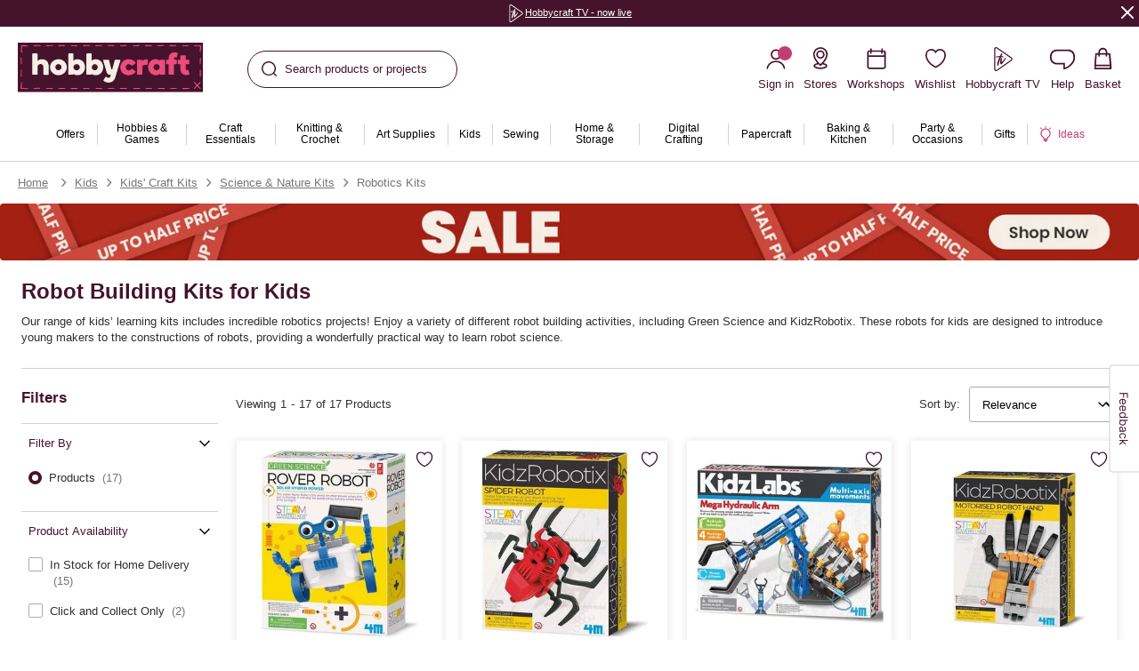

--- FILE ---
content_type: text/css
request_url: https://www.hobbycraft.co.uk/on/demandware.static/Sites-hobbycraft-uk-Site/-/en_GB/v1768622950042/plp-hobbycraft.css
body_size: 10923
content:
.l-search{margin:0 auto;max-width:1600px;padding-left:88px;padding-right:88px;margin-bottom:75px}@media screen and (min-width: 1024px)and (max-width: 1366px){.l-search{padding-left:24px;padding-right:24px}}@media screen and (min-width: 768px)and (max-width: 1023px){.l-search{padding-left:32px;padding-right:32px}}@media screen and (max-width: 767px){.l-search{padding-left:15px;padding-right:15px}}@media screen and (min-width: 1367px){.l-search{max-width:1360px}}.l-search-content{position:relative}.l-search-content::after{background-color:rgba(255,255,255,.6);bottom:0;content:"";cursor:wait;left:0;opacity:0;position:absolute;right:0;top:0;transition:opacity cubic-bezier(0.3, 0.46, 0.45, 0.94) .4s;visibility:hidden}.l-search-content.m-busy::after{opacity:1;visibility:visible}.l-search-noresult{margin:0 auto 25px;width:100%}.l-search-noresult .l-section{margin:0 auto;max-width:1600px;padding-left:88px;padding-right:88px;margin-top:40px}@media screen and (min-width: 1024px)and (max-width: 1366px){.l-search-noresult .l-section{padding-left:24px;padding-right:24px}}@media screen and (min-width: 768px)and (max-width: 1023px){.l-search-noresult .l-section{padding-left:32px;padding-right:32px}}@media screen and (max-width: 767px){.l-search-noresult .l-section{padding-left:15px;padding-right:15px}}.l-search-seo{margin-bottom:0}@media screen and (min-width: 1367px){.l-search-seo{max-width:1184px;padding:0}}.l-search_list{margin-top:72px}@media screen and (min-width: 1024px){.l-search_list-content{width:58.3333333333%}}.l-search_list-item{margin-bottom:28px}.l-plp{border-top:1px solid #d2d2d2;margin-top:20px}@media screen and (min-width: 1024px){.l-plp{display:flex}}@media screen and (min-width: 768px){.l-plp{margin-top:25px}}.l-plp.m-hybrid{border:none}@media screen and (min-width: 1024px){.l-plp-refinement{display:flex;flex-direction:column;max-width:221px;position:relative;width:100%}}@media screen and (max-width: 1023px){.l-plp-refinement{bottom:0;display:flex;height:100dvh;justify-content:flex-end;pointer-events:none;position:fixed;right:0;top:0;transition:cubic-bezier(0.3, 0.46, 0.45, 0.94) .5s;transition-property:visibility,background-color;visibility:hidden;width:100vw;z-index:11}.l-plp-refinement .b-refinements_panel-sticky{background-color:#fff;height:100%;max-height:100vh;max-width:400px;top:0;transform:translateX(100%);transition:transform cubic-bezier(0.3, 0.46, 0.45, 0.94) .5s;width:75vw}.l-plp-refinement.-active{background:rgba(0,0,0,.5);pointer-events:all;visibility:visible}.l-plp-refinement.-active .b-refinements_panel-sticky{transform:translateX(0)}}.l-plp-refinement.m-no_results{display:none}.l-plp-products{width:100%}@media screen and (min-width: 1024px){.l-plp-products{padding-left:20px}.l-plp-products.m-no_results{margin:20px 0 75px;width:100%}}.l-plp-products.m-no_results{margin-bottom:0;padding:0}.l-plp-questions{margin:0 auto;max-width:1600px;padding-left:88px;padding-right:88px}@media screen and (min-width: 1024px)and (max-width: 1366px){.l-plp-questions{padding-left:24px;padding-right:24px}}@media screen and (min-width: 768px)and (max-width: 1023px){.l-plp-questions{padding-left:32px;padding-right:32px}}@media screen and (max-width: 767px){.l-plp-questions{padding-left:15px;padding-right:15px}}@media screen and (min-width: 1367px){.l-plp-questions_container{margin:0 auto;max-width:1184px}}.l-plp-questions_content{background-color:#f5eee4;background-position:50% 0;background-repeat:no-repeat;background-size:100% auto}@media screen and (min-width: 1024px){.l-plp-questions_content .b-product_accordion{margin:0 auto;max-width:820px}}.l-plp_grid{align-items:stretch;display:grid;grid-auto-flow:dense;grid-gap:30px 8px;grid-template-areas:". . slot1 slot1";grid-template-columns:repeat(4, minmax(0, 1fr));justify-items:stretch;position:relative}@media screen and (min-width: 768px)and (max-width: 1023px){.l-plp_grid{grid-gap:30px 16px;grid-template-areas:". slot1 slot1";grid-template-columns:repeat(3, minmax(0, 1fr))}}@media screen and (min-width: 1024px){.l-plp_grid{grid-gap:30px 20px}}@media screen and (max-width: 767px){.l-plp_grid{grid-gap:20px 8px;grid-template-areas:"slot1 slot1";grid-template-columns:repeat(2, minmax(0, 1fr))}}.l-plp_grid::after{background-color:rgba(255,255,255,.6);bottom:0;content:"";cursor:wait;left:0;opacity:0;position:absolute;right:0;top:0;transition:opacity cubic-bezier(0.3, 0.46, 0.45, 0.94) .4s;visibility:hidden}.l-plp_grid.m-busy::after{opacity:1;visibility:visible}@media screen and (max-width: 767px){.l-plp_grid.m-one_column{grid-gap:30px 8px;grid-template-areas:"slot1";grid-template-columns:minmax(0, 1fr)}}@media screen and (min-width: 1024px){.l-plp_grid.m-three_column{grid-template-areas:". slot1 slot1";grid-template-columns:repeat(3, minmax(0, 1fr))}}.l-plp_grid-actions{grid-column:1/-1}.l-plp_grid-slot_1{align-self:start;grid-area:slot1;height:initial}.b-tab_list{display:flex;justify-content:center;margin:16px auto;overflow-x:auto;overflow-y:hidden;scrollbar-width:none;-webkit-user-select:none;user-select:none;width:100%}.b-tab_list::-webkit-scrollbar{display:none}.b-tab_list.m-account{margin-bottom:28px}.b-tab_list-tab{appearance:none;background:rgba(0,0,0,0);border:none;border-bottom:1px solid #45132c;border-radius:0;color:#2f2f2f;cursor:pointer;display:block;flex-basis:50%;font-size:17px;line-height:1.5;margin-bottom:1px;padding:6px 15px;position:relative;text-decoration:none;text-transform:initial;transition:color cubic-bezier(0.3, 0.46, 0.45, 0.94) .2s}@media screen and (max-width: 767px){.b-tab_list-tab{width:100%}}.b-tab_list-tab:hover{color:#45132c}.b-tab_list-tab.m-active{box-shadow:0 -3px 0 0 #45132c inset;color:#45132c;font-weight:bold}.b-account .b-tab_list-tab{white-space:nowrap}.b-account .b-tab_list-tab.m-active{border-bottom-width:4px;box-shadow:none}.b-tab_panel{display:none;width:100%}.b-tab_panel.m-active{display:block}.b-load_progress{align-items:center;display:flex;flex-direction:column;justify-content:center;margin-top:30px}.b-load_progress-description{color:#757575;font-size:13px;line-height:1.4;margin-bottom:20px}.b-load_more{align-items:center;display:flex;flex-wrap:nowrap;justify-content:center;text-align:center}.b-load_more-button{padding:0 26px}.b-load_more-link{cursor:pointer;text-decoration:underline;color:#45132c;font-size:15px;font-weight:600;line-height:22.5px;margin-left:55px}@media not all and (pointer: coarse){.b-load_more-link:hover{color:#c23d74}}.b-history_page .b-load_more{margin-bottom:51px}.b-header_category{margin:0 auto;max-width:1600px;padding-left:88px;padding-right:88px;margin-top:20px}@media screen and (min-width: 1024px)and (max-width: 1366px){.b-header_category{padding-left:24px;padding-right:24px}}@media screen and (min-width: 768px)and (max-width: 1023px){.b-header_category{padding-left:32px;padding-right:32px}}@media screen and (max-width: 767px){.b-header_category{padding-left:15px;padding-right:15px}}@media screen and (min-width: 1367px){.b-header_category{margin-top:40px;max-width:1360px}}@media screen and (max-width: 767px){.b-header_category{overflow:hidden}}.b-header_category-title{font-size:24px;font-weight:700;line-height:1.25;color:#45132c}.m-category-tiles .b-header_category-title{text-align:center}.b-header_category-description{color:#2f2f2f;font-size:13px;line-height:1.45;margin-bottom:20px;margin-top:10px;position:relative}.b-header_category-description.m-cut-active{padding-bottom:20px}.m-category-tiles .b-header_category-description{text-align:center}.b-header_ext .b-header_category-description{margin-top:-10px}.b-header_category-description_content{-webkit-box-orient:vertical;display:-webkit-box;-webkit-line-clamp:1;overflow:hidden;text-overflow:ellipsis;max-height:20px}@media screen and (min-width: 1024px){.b-header_category-description_content{-webkit-box-orient:vertical;display:-webkit-box;-webkit-line-clamp:2;overflow:hidden;text-overflow:ellipsis;max-height:40px}}.b-header_category-description_content.m-show-more{display:block;max-height:none}.b-header_category-description_link{bottom:0;color:#45132c;font-weight:600;left:0;position:absolute}.m-category-tiles .b-header_category-description_link{position:relative}.b-promo_box{display:grid}@media screen and (min-width: 1367px){.b-promo_box{grid-gap:20px;grid-template-columns:[grid-start] repeat(12, 1fr) [grid-end]}}@media screen and (min-width: 1024px)and (max-width: 1366px){.b-promo_box{grid-gap:20px;grid-template-columns:[grid-start] repeat(12, 1fr) [grid-end]}}@media screen and (min-width: 768px)and (max-width: 1023px){.b-promo_box{grid-gap:16px;grid-template-columns:[grid-start] repeat(12, 1fr) [grid-end]}}@media screen and (max-width: 767px){.b-promo_box{grid-gap:16px 9px;grid-template-columns:[grid-start] repeat(6, 1fr) [grid-end]}}.b-promo_box-link{display:block}@media not all and (pointer: coarse){.b-promo_box-link:hover{text-decoration:none}}.b-promo_box-picture{background:#f2f2f2;display:block;overflow:hidden;padding-bottom:44.2477876106%;position:relative;width:100%;grid-column:grid-start/grid-end;grid-row:1/2}@media screen and (max-width: 767px){.b-promo_box-picture{padding-bottom:100%}}.b-promo_box-picture img,.b-promo_box-picture video{bottom:0;color:#f2f2f2;display:block;height:100%;left:0;object-fit:cover;position:absolute;top:0;width:100%}.b-promo_box-caption{grid-column:grid-start/grid-end;grid-row:1/2;padding:30px 0;position:relative;text-align:center}.b-promo_box.m-full_bleed{grid-template-columns:auto;height:100%}.b-promo_box.m-full_bleed .b-promo_box-picture{grid-column:1/2;grid-row:1/2;padding-bottom:27.2222222222%}@media screen and (min-width: 768px)and (max-width: 1023px){.b-promo_box.m-full_bleed .b-promo_box-picture{padding-bottom:58.3333333333%}}@media screen and (max-width: 767px){.b-promo_box.m-full_bleed .b-promo_box-picture{padding-bottom:96%}}.b-promo_box.m-full_bleed .b-promo_box-inner{display:grid;grid-column:1/2;grid-row:1/2;margin-bottom:15px;margin-top:15px;width:100%}@media screen and (min-width: 1367px){.b-promo_box.m-full_bleed .b-promo_box-inner{grid-gap:20px;grid-template-columns:[grid-start] repeat(12, 1fr) [grid-end]}}@media screen and (min-width: 1024px)and (max-width: 1366px){.b-promo_box.m-full_bleed .b-promo_box-inner{grid-gap:20px;grid-template-columns:[grid-start] repeat(12, 1fr) [grid-end]}}@media screen and (min-width: 768px)and (max-width: 1023px){.b-promo_box.m-full_bleed .b-promo_box-inner{grid-gap:16px;grid-template-columns:[grid-start] repeat(12, 1fr) [grid-end]}}@media screen and (max-width: 767px){.b-promo_box.m-full_bleed .b-promo_box-inner{grid-gap:16px 9px;grid-template-columns:[grid-start] repeat(6, 1fr) [grid-end]}}@media screen and (max-width: 767px){.b-promo_box.m-full_bleed .b-promo_box-inner{padding:0 15px}}.b-promo_box.m-hero_carousel{grid-template-columns:auto;height:100%}.b-promo_box.m-hero_carousel .b-promo_box-picture{grid-column:1/2;grid-row:1/2;padding-bottom:32.3162274619%}@media screen and (min-width: 768px)and (max-width: 1023px){.b-promo_box.m-hero_carousel .b-promo_box-picture{padding-bottom:58.3333333333%}}@media screen and (max-width: 767px){.b-promo_box.m-hero_carousel .b-promo_box-picture{padding-bottom:70.4%}.b-hero_carousel.m-one_item .b-promo_box.m-hero_carousel .b-promo_box-picture{padding-bottom:59.7333333333%}}.b-promo_box.m-hero_carousel .b-promo_box-inner{display:grid;grid-column:1/2;grid-row:1/2;margin-bottom:15px;margin-top:15px;width:100%}@media screen and (min-width: 1367px){.b-promo_box.m-hero_carousel .b-promo_box-inner{grid-gap:20px;grid-template-columns:[grid-start] repeat(12, 1fr) [grid-end]}}@media screen and (min-width: 1024px)and (max-width: 1366px){.b-promo_box.m-hero_carousel .b-promo_box-inner{grid-gap:20px;grid-template-columns:[grid-start] repeat(12, 1fr) [grid-end]}}@media screen and (min-width: 768px)and (max-width: 1023px){.b-promo_box.m-hero_carousel .b-promo_box-inner{grid-gap:16px;grid-template-columns:[grid-start] repeat(12, 1fr) [grid-end]}}@media screen and (max-width: 767px){.b-promo_box.m-hero_carousel .b-promo_box-inner{grid-gap:16px 9px;grid-template-columns:[grid-start] repeat(6, 1fr) [grid-end]}}@media screen and (max-width: 767px){.b-promo_box.m-hero_carousel .b-promo_box-inner{padding:0 35px}}@media screen and (max-width: 767px){.b-promo_box:not(.m-full_bleed) .b-promo_box-caption{padding-left:15px;padding-right:15px}}.b-promo_box.m-caption_left .b-promo_box-caption{text-align:left}@media screen and (min-width: 768px){.b-promo_box.m-caption_left .b-promo_box-caption{grid-column:var(--column-start, 2)/span var(--column-end, 5)}}.b-promo_box.m-caption_right .b-promo_box-caption{text-align:left}@media screen and (min-width: 768px){.b-promo_box.m-caption_right .b-promo_box-caption{grid-column:8/span 5}}@media screen and (min-width: 768px){.b-promo_box.m-caption_center .b-promo_box-caption{grid-column:3/span 8}}.b-promo_box.m-caption_offcenter .b-promo_box-caption{text-align:left}@media screen and (min-width: 768px){.b-promo_box.m-caption_offcenter .b-promo_box-caption{grid-column:7/span 5}}.b-promo_box.m-caption_top .b-promo_box-caption{align-self:start}.b-promo_box.m-caption_middle .b-promo_box-caption{align-self:center}.b-promo_box.m-caption_bottom .b-promo_box-caption{align-self:end}@media screen and (max-width: 767px){.b-promo_box.m-caption_top-sm .b-promo_box-caption{align-self:start}}@media screen and (max-width: 767px){.b-promo_box.m-caption_middle-sm .b-promo_box-caption{align-self:center}}@media screen and (max-width: 767px){.b-promo_box.m-caption_bottom-sm .b-promo_box-caption{align-self:end}}@media screen and (min-width: 768px){.b-promo_box.m-actions_columns{--actions-columns: 2}}@media screen and (max-width: 767px){.b-promo_box.m-actions_columns-sm{--actions-columns: 2}}.b-promo_box.m-actions_width .b-promo_caption-actions{grid-auto-columns:minmax(250px, max-content);grid-template-columns:repeat(var(--actions-columns), minmax(var(--actions-btn-width, 200px), max-content))}@media screen and (max-width: 1366px){.b-promo_box.m-actions_width .b-promo_caption-actions{--actions-btn-width: 150px}}.b-promo_box.m-actions_center{--actions-width: fit-content;--column-start: 1}@media screen and (min-width: 768px){.b-promo_box.m-actions_center .b-promo_box-caption{padding-inline:20px}}@media screen and (min-width: 768px)and (max-width: 1023px){.b-promo_box.m-actions_center .b-promo_box-caption{--column-end: 6}}@media screen and (min-width: 1024px){.b-promo_box.m-actions_center .b-promo_box-caption{max-width:90%}}@media screen and (max-width: 767px){.b-promo_box.m-text_below:not(.m-full_bleed) .b-promo_box-picture{grid-column:grid-start/grid-end}}@media screen and (max-width: 767px){.b-promo_box.m-text_below:not(.m-full_bleed) .b-promo_box-caption{grid-column:grid-start/grid-end;grid-row:2/3;padding:15px 0}}@media screen and (max-width: 767px){.b-promo_box.m-text_below.m-full_bleed{display:block}.b-promo_box.m-text_below.m-full_bleed .b-promo_box-picture{grid-column:grid-start/grid-end}.b-promo_box.m-text_below.m-full_bleed .b-promo_box-inner{grid-column:grid-start/grid-end;grid-row:2/3}.b-promo_box.m-text_below.m-full_bleed .b-promo_box-caption{padding:15px 0}}.b-promo_box.m-top-banner{color:#2f2f2f;line-height:1.25}.b-promo_box.m-top-banner .b-promo_box-picture{border-radius:4px;max-height:120px;padding-bottom:0}.b-promo_box.m-top-banner .b-promo_box-picture img{position:static}.b-promo_box.m-top-banner .b-promo_box-caption{align-self:center;padding:0}.b-promo_box.m-top-banner .b-promo_caption-title{color:#2f2f2f;font-size:24px;font-weight:700;margin-bottom:0}.b-promo_box.m-top-banner .b-promo_caption-subtitle{font-size:13px;font-weight:600;margin-bottom:5px}@media screen and (min-width: 768px){.b-promo_box.m-top-banner .b-promo_caption-subtitle{font-size:15px}}.b-promo_box.m-account{color:#fff}.b-promo_box.m-account .b-promo_box-picture{border-radius:4px;padding-bottom:120px}.b-promo_box.m-account .b-promo_box-caption{align-self:center;padding:0}.b-promo_box.m-account .b-promo_caption-title{font-size:24px;font-weight:700;line-height:1.25;color:#fff;margin-bottom:0}.b-promo_box.m-account .b-promo_caption-subtitle{font-size:15px;font-weight:60}.b-promo_box.m-promo-banner{border-radius:4px;box-shadow:0 0 8px 0 rgba(0,0,0,.1)}.b-promo_box.m-promo-banner .b-promo_box-caption{padding:20px;text-align:left}@media screen and (min-width: 1024px){.b-promo_box.m-promo-banner .b-promo_box-caption{padding:20px 28px}}.b-promo_box.m-promo-banner .b-promo_box-picture{border-radius:4px;padding-bottom:100px}@media screen and (min-width: 1024px){.b-promo_box.m-promo-banner .b-promo_box-picture{padding-bottom:110px}}.b-promo_box.m-promo-banner .b-promo_caption-title{color:#fff;font-size:20px;font-weight:700;line-height:1.25}@media screen and (min-width: 768px){.b-promo_box.m-promo-banner .b-promo_caption-title{font-size:24px}}.b-promo_box.m-promo-banner .b-promo_caption-actions{font-size:13px;font-weight:600;line-height:1;text-decoration:underline}@media screen and (min-width: 1024px){.b-promo_box.m-promo-banner .b-promo_caption-actions{font-size:15px}}.b-promo_box.m-storelocator .b-promo_box-picture{border-radius:4px;padding-bottom:352px}@media screen and (max-width: 1023px){.b-promo_box.m-storelocator .b-promo_box-caption{align-self:stretch;display:flex;flex-direction:column;padding:10px 0 15px}}@media screen and (min-width: 1024px){.b-promo_box.m-storelocator .b-promo_box-caption{align-self:start}}.b-promo_box.m-storelocator .b-promo_caption-subtitle{font-size:15px;font-weight:600}@media screen and (max-width: 1023px){.b-promo_box.m-storelocator .b-promo_caption-subtitle{margin-bottom:6px}}.b-promo_box.m-storelocator .b-promo_caption-title{font-size:24px}@media screen and (min-width: 1024px){.b-promo_box.m-storelocator .b-promo_caption-title{font-size:32px}}@media screen and (max-width: 1023px){.b-promo_box.m-storelocator .b-promo_caption-actions{margin-top:auto;padding-top:25px}}.b-promo_box.m-confirmation .b-promo_box-picture{border-radius:4px;padding-bottom:120px}.b-promo_caption{align-self:center}.b-promo_caption-title{font-size:32px;font-weight:700;line-height:1.25;color:#45132c;margin-bottom:15px}@media screen and (min-width: 1024px)and (max-width: 1366px){.b-promo_caption-title{font-size:40px}}@media screen and (min-width: 1367px){.b-promo_caption-title{font-size:48px}}.b-promo_box.m-confirmation .b-promo_caption-title{font-size:24px;margin-bottom:0}.b-promo_caption-subtitle{font-size:20px;font-weight:700}@media screen and (min-width: 1024px){.b-promo_caption-subtitle{font-size:24px}}.b-promo_box.m-confirmation .b-promo_caption-subtitle{font-size:15px}.b-promo_caption-description{font-size:13px;max-width:330px}@media screen and (min-width: 1024px){.b-promo_caption-description{font-size:15px}}.b-promo_caption-actions{display:grid;gap:16px 8px;grid-auto-columns:max-content;grid-template-columns:repeat(var(--actions-columns), max-content);margin:0 auto;max-width:var(--actions-width, auto)}.b-promo_caption-actions:not(:first-child){margin-top:25px}.b-promo_caption-actions .b-button{white-space:normal;word-break:break-word}.g-switcher{position:relative}.g-switcher-label{background-color:#fff;border-radius:22px;cursor:pointer;display:block;font-size:0;height:22px;position:relative;width:40px}.g-switcher-label::before{background-color:#45132c;border-radius:50%;content:"";display:block;height:18px;left:2px;position:absolute;top:2px;transition:left cubic-bezier(0.3, 0.46, 0.45, 0.94) .4s;width:18px}.g-switcher-input:checked+.g-switcher-label::before{left:20px;transition:left cubic-bezier(0.3, 0.46, 0.45, 0.94) .4s}.g-switcher-input{height:100%;opacity:0;position:absolute;width:100%}.b-anchors_line{align-items:baseline;background-color:#f5eee4;border-bottom:1px solid #d2d2d2;border-top:1px solid #d2d2d2;color:#2f2f2f;display:flex;font-size:15px;font-weight:500;justify-content:space-around;padding:20px 25px}@media screen and (max-width: 767px){.b-anchors_line{flex-wrap:wrap}.l-content .b-anchors_line{justify-content:flex-start;margin:0 -15px}}@media screen and (min-width: 768px){.b-anchors_line{font-size:17px;padding:20px 32px}}.b-anchors_line-title{color:#45132c;font-size:20px;font-weight:700}@media screen and (max-width: 1023px){.l-content .b-anchors_line-title{display:none}}.b-anchors_line-icon{color:#c23d74;margin-left:4px;opacity:.7}.b-anchors_line-link{display:inline-block}@media screen and (max-width: 767px){.b-anchors_line-link{padding:5px 0}.l-content .b-anchors_line-link{padding:10px 15px;width:50%}}.b-anchors_line.m-buytogether{border:0;font-size:17px;justify-content:center;margin-top:30px;padding:10px 20px}@media screen and (max-width: 767px){.b-anchors_line.m-buytogether{margin-left:-15px;margin-right:-15px}}@media screen and (min-width: 1024px){.b-anchors_line.m-buytogether{justify-content:flex-start;margin-top:45px}}.b-anchors_line.m-buytogether .b-anchors_line-title{margin-right:15px}@media screen and (min-width: 1024px){.b-anchors_line.m-no_bottom_padding{margin-bottom:-40px}}.b-header_search{margin:0 auto;max-width:1418px;padding-left:20px;padding-right:20px;padding-top:25px;text-align:center}@media screen and (max-width: 1023px){.b-header_search{padding-left:15px;padding-right:15px}}@media screen and (min-width: 1024px){.b-header_search{padding-top:30px}}.b-header_search-title_no_results{font-size:24px;font-weight:700;line-height:1.25;text-align:left;word-break:break-word}.b-header_search-no_products{margin-top:12px}.b-header_search-title{align-items:center;display:flex;justify-content:center}.b-header_search-keywords{font-size:20px;font-weight:700;line-height:1.25;color:#2f2f2f;display:inline-flex;quotes:"‘" "’"}@media screen and (max-width: 1023px){.b-header_search-keywords{font-size:15px}}.b-header_search-keywords_count{font-size:17px;font-weight:700;line-height:1.25;color:#757575;font-weight:400;margin-left:4px}@media screen and (max-width: 1023px){.b-header_search-keywords_count{font-size:15px}}.b-header_search-suggestion{font-size:16px;margin-top:16px;text-align:left}.b-plp_actions{align-items:center;display:flex;justify-content:space-between;padding:20px 0}@media screen and (max-width: 1023px){.b-plp_actions{background-color:#fff;margin:0 -32px;padding:20px 32px;position:sticky;top:51px;z-index:9}.m-refinements_sticky .b-plp_actions{box-shadow:0 4px 8px 0 rgba(0,0,0,.1),0 1px 0 0 #d2d2d2 inset}.b-header_slim .b-plp_actions{top:81px}}@media screen and (max-width: 767px){.b-plp_actions{margin:0 -15px;padding:20px 15px}}.m-hybrid .b-plp_actions{border-top:1px solid #d2d2d2}.b-plp_actions-top{align-items:center;display:flex;justify-content:space-between;padding-bottom:20px}@media screen and (min-width: 768px){.b-plp_actions-top{display:none}}.b-plp_actions-refinements_toggle{align-items:center;cursor:pointer;display:inline-flex;height:40px;justify-content:center;max-width:100%;transition:cubic-bezier(0.3, 0.46, 0.45, 0.94) .4s;transition-property:background-color,color,border;-webkit-user-select:none;user-select:none;vertical-align:top;white-space:nowrap;background:#45132c;border:2px solid #45132c;border-radius:4px;color:#fff;flex:0 0 auto;font-weight:500;letter-spacing:.03em;min-width:97px;padding:0 7px}@media screen and (min-width: 768px)and (max-width: 1023px){.b-plp_actions-refinements_toggle{padding:0 37px}}@media screen and (min-width: 1024px){.b-plp_actions-refinements_toggle{display:none}}.b-plp_actions-refinements_toggle_svg{margin-right:4px}.b-plp_actions-sorting{align-items:center;display:flex;flex:0 1 auto;height:40px;margin-left:auto;order:2;padding-left:5px;position:relative}@media screen and (min-width: 768px){.b-plp_actions-sorting{flex:0 0 auto;order:3}}.b-plp_actions-sorting_label{color:#2f2f2f;font-size:13px;font-weight:400;line-height:1.4;margin-right:10px;white-space:nowrap}.b-plp_actions-results_count{align-items:center;color:#2f2f2f;display:flex;flex:1 0 70%;font-size:13px;font-weight:400;line-height:1.4;order:3}@media screen and (min-width: 768px){.b-plp_actions-results_count{flex:1 1 0;order:2}}@media screen and (min-width: 768px)and (max-width: 1023px){.b-plp_actions-results_count{justify-content:center}}@media screen and (max-width: 767px){.b-plp_actions-results_count{display:block}}@media screen and (max-width: 767px){.b-plp_actions-results_count.m-mobile{display:none}}@media screen and (min-width: 768px){.b-plp_actions-results_viewing{margin:0 5px}}.b-plp_actions-grid_toggle{flex:0 1 auto;order:4}@media screen and (min-width: 768px){.b-plp_actions-grid_toggle{display:none}}@media screen and (max-width: 767px){.b-plp_actions-grid_toggle{margin-left:auto}}.b-plp_actions-grid_button{color:#acacac;cursor:pointer;float:left;line-height:1;margin-left:20px}.b-plp_actions-grid_button.m-active{color:#45132c}.b-plp_no_results{font-size:16px;font-weight:500}.b-plp_no_results-actions{margin-top:24px}.b-plp_no_results-inner{margin:40px auto 60px;max-width:814px}@media screen and (max-width: 767px){.b-plp_no_results-inner{padding:0 30px}}.b-plp_no_results-title{color:#45132c;font-size:20px;font-weight:bold;line-height:25px;margin-bottom:20px;text-align:center;z-index:1}.b-plp_no_results-subtitle{color:#2f2f2f;font-size:15px;line-height:22.5px}.b-plp_no_results-description{color:#2f2f2f;font-size:15px;line-height:22.5px;margin:40px auto 52px;max-width:815px;text-align:center}.b-search_noresults{overflow:hidden;position:relative}@media screen and (max-width: 767px){.b-search_noresults{margin-bottom:45px}}.b-search_noresults-bg{height:202px;left:-25%;position:absolute;top:-6%;width:202px}@media screen and (min-width: 768px){.b-search_noresults-bg{height:329px;left:-9%;top:-14%;width:329px}}.b-search_noresults-bg path{fill:#edb8e4}.b-search_noresults-wrapper{align-items:center;background:#f5eee4;display:flex;flex-direction:column;justify-content:center;padding:76px 28px 51px;width:100%}@media screen and (min-width: 768px){.b-search_noresults-wrapper{padding:56px 0}}.b-search_noresults-header{line-height:1.5;z-index:2}.b-search_noresults-title{color:#45132c;font-size:15px;font-weight:normal;margin-bottom:18px;text-align:center}@media screen and (min-width: 768px){.b-search_noresults-title{font-size:17px}}.b-search_noresults-description{color:#2f2f2f;margin:0 auto 20px;max-width:251px;text-align:center}@media screen and (min-width: 768px){.b-search_noresults-description{max-width:454px}}.b-search_noresults-form{margin:0 auto;max-width:290px}@media screen and (min-width: 768px){.b-search_noresults-form{max-width:425px}}.b-search_noresults-form::after{display:none}.b-search_noresults-recommendations{margin:auto;max-width:566px;padding-bottom:40px}@media screen and (max-width: 767px){.b-search_noresults-recommendations{padding:0 45px}}.b-search_noresults-products{margin-top:41px}.b-search_noresults-value{font-size:20px;font-weight:700;line-height:25px}.b-plp_no_results .b-search_noresults{overflow:visible}.b-plp_no_results .b-search_noresults-bg{height:197px;left:0;top:0;width:197px}@media screen and (max-width: 767px){.b-plp_no_results .b-search_noresults-bg{left:-25%}}.b-plp_no_results .b-search_noresults-wrapper{overflow:hidden;position:relative}@media screen and (max-width: 767px){.b-plp_no_results .b-search_noresults-wrapper{padding:35px}}.b-search_noresults .l-section{margin-top:60px}.b-applied_filters-items{display:flex;flex-wrap:wrap}.b-applied_filters-item{align-items:center;background-color:#f2f2f2;border:1px solid #acacac;border-radius:2px;display:inline-flex;height:31px;margin:0 10px 10px 0;overflow:hidden;padding:0 6px;-webkit-user-select:none;user-select:none}.b-applied_filters-item:hover{border-color:#c23d74}.b-applied_filters-item.m-clear{background:none;border:none}.b-applied_filters-clear_all{color:#2f2f2f;cursor:pointer;font-size:13px;font-weight:600;text-decoration:underline}.b-applied_filters-clear_all:hover{color:#c23d74}.b-applied_filters-value{align-items:center;display:inline-flex;line-height:20px;margin-right:8px;text-transform:capitalize}.b-applied_filters-rating_icon{color:#c23d74;margin-left:4px}.b-applied_filters-remove_button{color:#757575;cursor:pointer}.b-plp_no_results .b-applied_filters-title{display:none}.b-plp_no_results .b-applied_filters-clear_all{color:#2f2f2f;font-size:13px;font-weight:600;line-height:1.3;text-decoration:underline}@media screen and (min-width: 1024px){.b-refinements_panel{padding-top:20px}.m-hybrid .b-refinements_panel{padding-top:0}.b-refinements_panel .b-slide_panel-action{display:none}}.b-refinements_panel-title{color:#45132c;padding-bottom:16px}@media screen and (max-width: 1023px){.b-refinements_panel-title{align-items:center;background-color:#f2f2f2;display:flex;min-height:60px;padding:0 16px}}@media screen and (min-width: 1024px){.b-refinements_panel-title button{display:none}}.b-refinements_panel-title h2{flex-grow:1;font-size:17px;font-weight:600}.b-refinements_panel-sticky_wrapper{height:100%;position:relative}.b-refinements_panel-sticky{display:flex;flex-direction:column;max-height:calc(100vh - 60px);overflow-x:hidden;overflow-y:scroll;position:sticky;top:60px}@media screen and (min-width: 1024px){.b-refinements_panel-sticky{max-height:calc(100vh - 101px);top:101px}.b-refinements_panel-sticky::-webkit-scrollbar{background-color:#fff;width:5px}.b-refinements_panel-sticky::-webkit-scrollbar-thumb{background-color:#d2d2d2;border-radius:8px}}.b-refinements_panel.m-busy{cursor:wait;pointer-events:none}.b-refinements_panel.m-busy .b-refinements_panel-content{opacity:.6}.b-slide_panel{color:#45132c;display:flex;height:100%;transition:transform cubic-bezier(0.3, 0.46, 0.45, 0.94) .5s}.b-slide_panel.m-active_level_1{transform:translateX(0)}.b-slide_panel.m-active_level_2{transform:translateX(-100%)}.b-slide_panel-container{display:flex;flex-direction:column;min-width:100%;overflow-y:auto}.b-slide_panel-submenu{height:calc(100% - 60px)}.b-slide_panel-content{display:flex;flex-direction:column;height:100%;justify-content:space-between}.b-slide_panel-container.m-level_1 .b-slide_panel-content{display:none}.b-slide_panel-header{align-items:center;background-color:#f2f2f2;display:flex;min-height:60px;padding:0 16px}.b-slide_panel-header_action{width:100%}.b-slide_panel-clear{color:#757575;cursor:pointer;display:flex;font-size:15px;font-weight:600;justify-content:center;text-align:center;text-decoration:underline;width:100%}.b-slide_panel-title{font-size:17px;font-weight:600;padding:0 15px;text-transform:capitalize}.b-slide_panel.m-active_level_1 .b-slide_panel-title{padding-left:0}.b-slide_panel-back,.b-slide_panel-close_button{align-items:center;appearance:none;background:rgba(0,0,0,0);border:none;color:inherit;cursor:pointer;display:flex;flex-shrink:0;height:32px;justify-content:center;text-align:center;width:32px;height:22px;width:22px}.b-slide_panel-item{align-items:center;box-shadow:0 1px 0 0 #d2d2d2;cursor:pointer;display:flex;font-weight:500;justify-content:space-between;padding:13px 15px}.b-slide_panel-item_icon{align-items:center;appearance:none;background:rgba(0,0,0,0);border:none;color:inherit;cursor:pointer;display:flex;flex-shrink:0;height:32px;justify-content:center;text-align:center;width:32px;height:15px;width:15px}.b-slide_panel-name{font-size:15px;text-transform:capitalize}.b-slide_panel-name.m-idea{text-transform:initial}.b-slide_panel-action{background-color:#fff;bottom:0;box-shadow:0 -4px 16px 0 rgba(0,0,0,.15);margin-top:auto;padding:0 15px;position:sticky}.b-slide_panel .b-ideas_toggle,.b-slide_panel-clear,.b-slide_panel-close,.b-slide_panel-apply{display:flex;margin:15px 0}.b-refinements_accordion-item{border-top:1px solid #d2d2d2}.b-refinements_accordion-button{align-items:center;cursor:pointer;display:flex;font-size:15px;font-weight:500;justify-content:space-between;padding:12px 15px;text-align:left;width:100%}@media screen and (min-width: 1024px){.b-refinements_accordion-button{margin-left:8px;margin-right:8px;padding-left:0;padding-right:0;width:calc(100% - 16px)}}.b-refinements_accordion-title{color:#45132c;font-size:15px;text-transform:capitalize}@media screen and (min-width: 1024px){.b-refinements_accordion-title{font-size:13px}}.b-refinements_accordion-title_selections{color:#45132c;font-size:14px}@media screen and (min-width: 1024px){.b-refinements_accordion-title_selections{display:none}}.b-refinements_accordion-title.m-idea{text-transform:initial}.b-refinements_accordion-content{height:0;opacity:0;overflow:hidden;position:relative;transition:cubic-bezier(0.3, 0.46, 0.45, 0.94) .2s;transition-property:height,opacity;visibility:hidden;height:0}.b-refinements_accordion-content[aria-hidden=false]{height:auto;opacity:1;visibility:visible;height:max-content}.b-refinements_accordion-item:not([data-initialized="1"]) .b-refinements_accordion-content{height:auto;opacity:1;visibility:visible}.b-refinements_accordion-content_inner{overflow:hidden;padding:0 15px 20px}@media screen and (min-width: 1024px){.b-refinements_accordion-content_inner{padding-left:8px;padding-right:8px}}.b-refinement-view_more{color:#45132c;font-size:13px;font-weight:600;text-decoration:underline}.b-refinement_list-item{padding:8px 0}.b-slide_panel .b-refinement_list{overflow:auto;padding:5px 20px}.b-slide_panel .b-refinement_list-item{padding:12px 0}.b-refinement_link{color:#000;cursor:pointer;padding-left:12px;text-decoration:none}.b-refinement_link:hover{color:rgba(194,61,116,.8);text-decoration:none}.b-refinement_link.m-selected{font-weight:700;padding-left:0;pointer-events:none}.b-refinement_link.m-return{align-items:center;display:flex;font-weight:700;padding-left:0}.b-refinement_link.m-return svg{margin-right:4px;transform:rotate(90deg)}.b-refinement_radio{align-items:center;display:flex;position:relative;-webkit-user-select:none;user-select:none;background:rgba(0,0,0,0);cursor:pointer}.b-refinement_radio:hover{text-decoration:none}.b-refinement_radio[data-disabled=true],.b-refinement_radio[data-checked=true],.b-refinement_radio.m-checked{pointer-events:none}.b-refinement_radio-button{display:none}.b-refinement_radio-icon{appearance:none;background:rgba(0,0,0,0);border:1px solid #acacac;border-radius:50%;cursor:pointer;display:inline-block;flex-shrink:0;height:15px;margin-right:8px;position:relative;transition:cubic-bezier(0.3, 0.46, 0.45, 0.94) .4s;transition-property:border,box-shadow;vertical-align:sub;width:15px}.b-refinement_radio-icon::-ms-check{display:none}.b-refinement_radio:hover .b-refinement_radio-icon{border-color:#c23d74}.b-refinement_radio[data-checked=true] .b-refinement_radio-icon,.b-refinement_radio.m-checked .b-refinement_radio-icon{border-color:#45132c;border-width:4px}.b-refinement_radio[data-checked=true] .b-refinement_radio-icon::before,.b-refinement_radio.m-checked .b-refinement_radio-icon::before{transform:translate(-50%, -50%) scale(1)}.b-refinement_radio[data-disabled=true] .b-refinement_radio-icon{background-color:#f2f2f2;border-color:#d2d2d2;cursor:default;transform:scale(1)}.b-refinement_radio[data-disabled=true] .b-refinement_radio-icon::before{background-color:#757575}.b-refinement_checkbox{align-items:flex-start;display:flex;font-size:13px;line-height:18px;position:relative;-webkit-user-select:none;user-select:none;cursor:pointer}.b-refinement_checkbox:hover{text-decoration:none}.b-refinement_checkbox[aria-disabled=true]{opacity:.6;pointer-events:none}.b-refinement_checkbox-icon{background-color:#fff;border:1px solid #acacac;border-radius:2px;cursor:pointer;margin-right:8px;min-width:16px;position:relative;transition:cubic-bezier(0.3, 0.46, 0.45, 0.94) .4s;transition-property:border-color;flex:0 0 auto}.b-refinement_checkbox-icon path{transform:scale(0);transform-origin:center center;transition:cubic-bezier(0.3, 0.46, 0.45, 0.94) .4s;transition-property:transform}@media not all and (pointer: coarse){.b-refinement_checkbox-icon .b-refinement_checkbox:hover .b-refinement_checkbox-icon .b-refinement_checkbox{border-color:#45132c}}.b-refinement_checkbox[aria-checked=true] .b-refinement_checkbox-icon{background-color:#45132c;border:1px solid #45132c}.b-refinement_checkbox[aria-checked=true] .b-refinement_checkbox-icon path{color:#fff;transform:scale(1)}.b-refinement_checkbox[aria-disabled=true] .b-refinement_checkbox-icon{background-color:#f2f2f2;border-color:#d2d2d2;cursor:default;transform:scale(1)}.b-refinement_checkbox[aria-disabled=true] .b-refinement_checkbox-icon path{stroke:#757575}.b-refinement_checkbox.m-swatch .b-refinement_checkbox-icon_bg{color:#fff;fill:none}.b-refinement_checkbox.-loading .b-refinement_checkbox-icon{animation:rotate .75s linear infinite;background:rgba(0,0,0,0) !important;border-color:#acacac;border-radius:100%;border-style:inset}.b-refinement_checkbox.-loading .b-refinement_checkbox-icon_bg{fill:none !important}.b-refinement_checkbox.m-swatch[aria-checked=true] .b-refinement_checkbox-icon_bg{fill:#45132c}.b-refinement_option-label{align-items:center;color:#2f2f2f;flex:1 1 0;font-size:13px}.b-refinement_option-count{color:#757575;line-height:1;margin-left:4px}.b-search_promo{margin:10px auto 0;width:100%}@media screen and (min-width: 1367px){.b-search_promo{max-width:1418px;padding-left:60px;padding-right:60px}}.b-content_item-title{font-size:16px;font-weight:700;margin-bottom:12px}.b-content_item-description{font-weight:300;margin-bottom:16px}.b-content_item-link{cursor:pointer;text-decoration:underline;font-weight:500}@media not all and (pointer: coarse){.b-content_item-link:hover{color:#c23d74}}.b-search_tips{margin-top:41px}.b-search_tips-title{color:#2f2f2f;font-size:15px;font-weight:500;line-height:1.5;margin:16px 0}@media screen and (max-width: 767px){.b-search_tips-title{margin-bottom:10px}}.b-search_tips-list{color:#2f2f2f;font-size:13px;line-height:1.45;list-style:none}.b-search_tips-item{margin-bottom:8px;margin-left:20px;padding-left:8px;position:relative}.b-search_tips-item::before{background-color:#45132c;border-radius:50%;content:"";height:6px;left:-8px;position:absolute;top:50%;transform:translateY(-50%);width:6px}@media screen and (max-width: 767px){.b-search_tips-item::before{top:6px;transform:translateY(0)}}.b-customer_service{margin-top:24px}.b-customer_service-title{font-size:15px;font-weight:500;line-height:1.5}.b-customer_service-list{font-weight:500;list-style:none;padding:0}.b-customer_service-item{color:#2f2f2f;font-size:13px;line-height:1.45;margin-bottom:20px}.b-customer_service-item:last-child{margin-bottom:0}.b-customer_service-link{text-decoration:none;transition:color cubic-bezier(0.3, 0.46, 0.45, 0.94) .2s}.b-customer_service-link:hover{color:#c23d74}.b-customer_service-text{font-size:13px;line-height:18px;margin-top:16px}.b-category_link{display:flex;gap:16px;margin-top:20px}@media screen and (min-width: 1367px){.b-category_link{margin-top:23px;max-width:1360px}}@media screen and (max-width: 767px){.b-category_link{margin-top:11px}}.b-category_link-item{line-height:15px;white-space:nowrap}.b-category_link-carousel .b-carousel-ctrl{margin-top:0}.b-category_link-carousel .b-carousel-ctrl.m-prev{left:-15px}.b-category_link-carousel .b-carousel-ctrl.m-next{right:-15px}.b-plp_hybrid .b-product_tile{border-width:0 0 1px;box-shadow:none;display:flex;padding-bottom:20px}@media screen and (max-width: 767px){.b-plp_hybrid .b-product_tile{display:block;padding-bottom:10px}}.b-plp_hybrid .b-product_tile-top{flex:1 0 auto}.b-plp_hybrid .b-product_tile-info{display:flex;flex-direction:column;min-width:325px;padding:0 0 0 10px;width:325px}@media screen and (max-width: 767px){.b-plp_hybrid .b-product_tile-info{padding:10px 0 0;width:auto}}.b-plp_hybrid .b-product_tile-info.m-single-image{min-width:none;width:auto}.b-plp_hybrid .b-product_tile-bottom{display:flex;flex:1 0 auto;flex-direction:column;justify-content:space-between;padding-top:5px;position:static}.b-plp_hybrid .b-product_tile-cta{border-radius:20px;margin-top:15px}@media screen and (min-width: 1367px){.b-plp_hybrid .b-product_tile-bottom.m-single-image .b-product_tile-cta{max-width:315px}}@media screen and (min-width: 1367px){.b-plp_hybrid .b-product_tile-bottom.m-single-image .b-product_details-full{bottom:23px;max-width:none;position:absolute;right:0}}.b-plp_hybrid .b-product_tile-link{display:block;font-size:24px;font-weight:500;line-height:1.25;margin-bottom:10px;max-width:460px}@media screen and (max-width: 767px){.b-plp_hybrid .b-product_tile-link{font-size:15px}}.b-plp_hybrid .b-product_tile-price{font-size:24px}@media screen and (max-width: 767px){.b-plp_hybrid .b-product_tile-price{font-size:13px;font-weight:600}}.b-plp_hybrid .b-product_details-quantity_and_link{display:flex;justify-content:space-between}.b-plp_hybrid .b-product_details-quantity_label{font-size:15px;padding:5px 0}@media screen and (max-width: 767px){.b-plp_hybrid .b-product_details-quantity_label{font-size:13px}}.b-plp_hybrid .b-product_details-full{align-items:center;display:flex;float:right;font-size:17px;line-height:17px;margin-top:35px;max-width:130px;text-align:right}@media screen and (max-width: 767px){.b-plp_hybrid .b-product_details-full{font-size:13px;max-width:170px}.b-plp_hybrid .b-product_details-full svg{width:14px}}.b-plp_hybrid .b-product_details-fulllink{font-weight:600;text-decoration:underline}.b-plp_hybrid .b-stepper-button{border-width:2px}.b-plp_hybrid .b-stepper-input{border-width:2px 0}.b-plp_hybrid .b-wishlist_button{display:none}.b-ideas_toggle{background-color:#c23d74;border-radius:2px;display:inline-flex;justify-content:space-evenly;padding:12px 5px 11px;width:100%}@media screen and (min-width: 1024px){.b-refinements_panel .b-ideas_toggle{margin-bottom:20px}}@media screen and (max-width: 1023px){.b-wishlist.m-guest .b-ideas_toggle-wrapper{order:1}}.b-ideas_toggle-container{align-items:center;display:flex}.b-ideas_toggle-title{align-items:center;color:#fff;cursor:pointer;display:inline-flex;flex-shrink:0;font-size:13px;font-weight:500;justify-content:center;line-height:16px;transition:opacity cubic-bezier(0.3, 0.46, 0.45, 0.94) .4s}@media not all and (pointer: coarse){.b-ideas_toggle-title:hover{opacity:.8}}.b-ideas_toggle-title.m-active{pointer-events:none}.b-ideas_toggle-label{display:flex;flex-basis:50%;flex-wrap:wrap;justify-content:center}.b-global_slot{display:none}.b-global_slot:first-child{display:block}.b-plp_grid_slot{display:flex;flex-direction:column;grid-column:span 2;grid-column-end:slot1;justify-content:space-between;position:relative;transition:opacity cubic-bezier(0.3, 0.46, 0.45, 0.94) .4s}.b-plp_grid_slot::before,.b-plp_grid_slot::after{bottom:0;content:"";left:0;opacity:0;pointer-events:none;position:absolute;right:0;top:0;transition:opacity cubic-bezier(0.3, 0.46, 0.45, 0.94) .2s}.b-plp_grid_slot::before{background-color:#fff}.b-plp_grid_slot::after{animation:loader 1.1s infinite ease;border-radius:50%;display:block;font-size:10px;height:1em;margin:auto;transform:translateZ(0);width:1em}.b-plp_grid_slot[aria-busy=true]{cursor:wait;pointer-events:none}.b-plp_grid_slot[aria-busy=true]::before,.b-plp_grid_slot[aria-busy=true]::after{opacity:1}@media screen and (max-width: 767px){.b-plp_grid_slot{min-height:350px}.l-plp_grid.m-one_column .b-plp_grid_slot{grid-column:span 1}}.b-plp_grid_slot::before{opacity:.95;z-index:2}.b-plp_grid_slot::after{opacity:1;z-index:2}.b-plp_grid_slot.m-single{grid-column:span 1;grid-column-end:5}@media screen and (max-width: 767px){.b-plp_grid_slot.m-single{grid-column-end:3}}@media screen and (min-width: 768px)and (max-width: 1023px){.b-plp_grid_slot.m-single{grid-column-end:4}}.b-plp_grid_slot.m-grey{background-color:#d2d2d2}.b-plp_grid_slot.m-inited::after,.b-plp_grid_slot.m-inited::before{display:none}.b-plp_grid_slot-btn{background-color:#45132c;border-color:#45132c;color:#fff;margin:0 20px 20px auto;max-width:180px;padding:0 30px;z-index:1}.b-plp_grid_slot-btn:hover{background-color:#230a16}.b-plp_grid_slot-btn.m-outline{background-color:#45132c;border-color:#45132c;color:#fff}.b-plp_grid_slot-btn.m-outline:hover{background-color:#230a16}.b-plp_grid_slot.m-single .b-plp_grid_slot-btn{margin:0;max-width:none;padding:0}.b-plp_grid_slot.m-single .b-plp_grid_slot-btn.b-button{display:none}.b-plp_grid_slot.m-dark .b-plp_grid_slot-btn{background-color:#f5eee4;border-color:#f5eee4;color:#45132c}.b-plp_grid_slot.m-dark .b-plp_grid_slot-btn:hover{background-color:#45132c;border-color:#45132c;color:#f5eee4}.b-plp_grid_slot.m-dark .b-plp_grid_slot-btn.m-outline{background-color:#f5eee4;border-color:#f5eee4;color:#45132c}.b-plp_grid_slot.m-dark .b-plp_grid_slot-btn.m-outline:hover{background-color:#45132c;border-color:#45132c;color:#f5eee4}.b-plp_grid_slot-content{background-color:rgba(245,238,228,.75);border-radius:0 20px 20px 0;color:#45132c;left:0;margin:0 !important;max-height:181px;max-width:266px;padding:16px;position:absolute;top:50%;transform:translateY(-50%);z-index:1}.b-plp_grid_slot.m-dark .b-plp_grid_slot-content{background-color:rgba(69,19,44,.75);color:#f5eee4}.b-plp_grid_slot.m-single .b-plp_grid_slot-content{background:none;max-width:none;position:static;text-align:center;transform:none;width:100%}.b-plp_grid_slot-title{font-size:32px;font-weight:700;line-height:1.25;color:#45132c !important;display:inline;line-height:1.2;max-width:none !important}.m-inited .b-plp_grid_slot-title{-webkit-box-orient:vertical;display:-webkit-box;-webkit-line-clamp:3;overflow:hidden;text-overflow:ellipsis}.b-plp_grid_slot.m-single .b-plp_grid_slot-title{font-size:20px;font-weight:700;line-height:1.25;background-color:rgba(245,238,228,.75);border-radius:20px 20px 2px 2px;bottom:0;color:#45132c !important;left:0;max-height:86px;padding:8px;position:absolute;text-align:center;top:auto;width:100%;z-index:1}.b-plp_grid_slot.m-dark .b-plp_grid_slot-title{color:#f5eee4 !important}.b-plp_grid_slot.m-single.m-dark .b-plp_grid_slot-title{background-color:rgba(69,19,44,.75)}.b-plp_grid_slot-subtitle{font-size:13px;font-weight:500;line-height:16px}.b-plp_grid_slot-img{border-radius:2px;height:100%;object-fit:cover;overflow:hidden;position:absolute;right:0;top:0;width:100%;z-index:-1}.b-plp_grid_slot-img .g-image{min-width:100%}.b-plp_grid_slot .g-badge{display:none;font-size:18px !important;line-height:1.25 !important;margin:0 0 3px !important;max-width:none;position:static;white-space:nowrap}.b-plp_grid_slot.m-inited .g-badge{display:inline-block}.b-plp_grid_slot.m-single .g-badge{font-size:13px !important;left:0;margin:6px !important;padding:4px 8px 3.75px;position:absolute;top:0;z-index:1}@media screen and (min-width: 1024px){.b-idea_dialog-main{padding-top:15px}}.b-idea_dialog-top{margin-bottom:20px}@media screen and (min-width: 1024px){.b-idea_dialog-top{display:flex;margin-bottom:20px}}.b-idea_dialog-image{margin:0 -16px 15px}@media screen and (min-width: 768px){.b-idea_dialog-image{margin:0 -20px 18px}}@media screen and (min-width: 1024px){.b-idea_dialog-image{margin:0 30px 0 -20px;min-width:316px}}.b-idea_dialog-details{position:relative}.b-idea_dialog-bottom{display:flex;margin-top:15px}@media screen and (max-width: 767px){.b-idea_dialog-bottom{background-color:rgba(255,255,255,.8);bottom:calc(100% + 15px);margin:0 -16px;padding:14px 17px;position:absolute;width:calc(100% + 32px)}}.b-idea_dialog-bottom .b-button{text-transform:capitalize}.b-idea_dialog .b-product_details-name{color:#45132c;font-size:17px;font-weight:600;margin-bottom:16px}@media screen and (max-width: 767px){.b-idea_dialog .b-product_details-name{-webkit-box-orient:vertical;display:-webkit-box;-webkit-line-clamp:2;overflow:hidden;text-overflow:ellipsis;max-height:42px}}@media screen and (min-width: 1024px){.b-idea_dialog .b-product_details-name{font-size:20px}}.b-idea_dialog .b-product_details-share{margin-right:15px}@media screen and (min-width: 1024px){.b-idea_dialog .b-product_details-share{min-width:130px}}@media screen and (max-width: 767px){.b-idea_dialog .b-product_details-description{font-size:13px}}.b-idea_dialog .b-product_details-attributes{margin-bottom:15px}@media screen and (max-width: 767px){.b-idea_dialog .b-product_details-attribute_label{font-size:11px;margin-bottom:0}}.b-idea_dialog .b-product_details-attribute_icon{color:#45132c}.b-idea_dialog .b-product_details-attribute_icon svg{height:13px;width:13px}@media screen and (min-width: 1024px){.b-idea_dialog .b-product_details-attribute_icon svg{height:16px;width:16px}}.b-idea_dialog .b-product_slider-ctrl[disabled]{visibility:hidden}.b-idea_dialog .b-product_share{font-size:15px;left:0;margin-bottom:12px;min-width:214px;right:auto}.b-idea_dialog .b-product_share .b-wishlist_button.m-simple{font-size:15px}.b-idea_dialog ul{list-style:none;margin:0;padding:0}.b-age_restricted-badge{background-color:#a42015;border-radius:4px;color:#fff;display:inline-block;font-size:11px;grid-area:age;padding:2px 4px 2px 2px;position:relative}.b-cart_product-item .b-age_restricted-badge{align-self:start;margin-top:10px;max-width:110px}.b-order_product .b-age_restricted-badge{margin-top:15px}.b-age_restricted-icon{cursor:pointer}.b-age_restricted-message{background-color:#fff;border-radius:4px;box-shadow:0 0 8px 0 rgba(0,0,0,.1);color:#2f2f2f;font-weight:600;grid-area:message;left:0;margin:15px 0;max-width:90vw;padding:10px;position:absolute;text-align:left;width:483px;z-index:1}.b-age_restricted-message::before{border:10px solid #fff;border-color:rgba(0,0,0,0) rgba(0,0,0,0) #fff #fff;box-shadow:-3px 3px 5px 0 rgba(0,0,0,.1);content:"";left:5px;position:absolute;top:-10px;transform:rotate(135deg)}@media screen and (max-width: 767px){.b-cart_quickview-inner .b-age_restricted-message,.b-order_product.m-confirmation .b-age_restricted-message{max-width:315px;transform:translateX(-30%)}.b-cart_quickview-inner .b-age_restricted-message::before,.b-order_product.m-confirmation .b-age_restricted-message::before{left:30%}}.b-age_restricted-icon:focus+.b-age_restricted-message{display:block}.b-large_item-badge{border:1px solid #45132c;border-radius:2px;color:#45132c;display:inline-block;font-size:11px;line-height:1.5;margin-bottom:5px;padding:2px 8px}.b-product_gallery{position:relative}.b-product_gallery-inner{display:flex}@media screen and (max-width: 1023px){.b-product_gallery-inner{flex-direction:column-reverse}}@media screen and (min-width: 1024px){.m-alternative-gallery .b-product_gallery-inner{align-items:flex-start}}.b-product_gallery-image_wrap{display:block}.b-product_gallery-zoom{color:#f2f2f2;font-size:15px;font-weight:500;position:absolute;text-align:center;z-index:1}@media screen and (max-width: 767px){.b-product_gallery-zoom{bottom:16px;right:14px}}@media screen and (max-width: 1023px){.l-pdp.m-idea .b-product_gallery-zoom{bottom:auto;right:6px;top:6px}}@media screen and (min-width: 1024px){.b-product_gallery-zoom{background-color:rgba(242,242,242,.8);border-radius:40px;color:#2f2f2f;left:50%;opacity:0;padding:5px 14px;top:50%;transform:translate(-50%, -50%);transition:opacity cubic-bezier(0.3, 0.46, 0.45, 0.94) .2s}.b-carousel-item:hover .b-product_gallery-zoom,.b-product_slider-item:hover .b-product_gallery-zoom{opacity:1}}.b-product_gallery-thumbs{bottom:0;height:696px;left:40px;margin:auto 0;max-height:100vh;min-width:118px;overflow:hidden;padding:1px 0;pointer-events:none;position:fixed;top:0;visibility:hidden;z-index:12}@media screen and (max-width: 1023px){.b-product_gallery-thumbs{display:none}}.b-product_gallery-thumbs.m-zoomed-in{pointer-events:initial;visibility:visible}.m-alternative-gallery .b-product_gallery-thumbs:not(.m-zoomed-in){bottom:auto;left:auto;margin:0 20px 0 0;pointer-events:all;position:relative;visibility:visible;z-index:1}.b-product_gallery-thumbs_track{display:flex;overflow:hidden;overflow-behavior:contain;-webkit-overflow-scrolling:touch;overscroll-behavior-x:none;overflow-scrolling:touch;-ms-overflow-style:none;scroll-behavior:smooth;-ms-scroll-chaining:none;scrollbar-width:none;flex-direction:column;overflow-y:auto;scroll-snap-type:y mandatory;height:532px;max-height:calc(100vh - 164px)}.b-product_gallery-thumbs_track::-webkit-scrollbar{display:none}.b-product_gallery-thumb{background:#f2f2f2;cursor:pointer;height:118px;min-height:118px;min-width:118px;position:relative;scroll-snap-align:center;transform:translateZ(0);width:118px}.b-product_gallery-thumb::after{border:2px solid rgba(0,0,0,0);border-radius:4px;bottom:0;content:"";left:0;position:absolute;right:0;top:0;transition:cubic-bezier(0.3, 0.46, 0.45, 0.94) .4s;transition-property:box-shadow,border;z-index:1}.b-product_gallery-thumb.m-current::after{border-color:#45132c}.m-alternative-gallery .b-product_gallery-thumb{background:none;border:1px solid #d2d2d2;border-radius:4px}.b-product_gallery-thumb+.b-product_gallery-thumb{margin-top:20px}.m-alternative-gallery .b-product_gallery-thumb+.b-product_gallery-thumb{margin-top:8px}.b-product_gallery-thumbs_ctrl{border:none;height:82px;left:0;line-height:82px;opacity:0;position:relative;right:0;width:100%;z-index:1}.b-product_gallery-thumbs_ctrl::before{background-color:rgba(255,255,255,.8);border:1px solid #d2d2d2;border-radius:100%;box-shadow:0 0 8px 0 rgba(0,0,0,.1);content:"";height:40px;left:50%;margin-left:-20px;margin-top:-20px;position:absolute;top:50%;width:40px}.m-alternative-gallery .b-product_gallery-thumbs_ctrl{display:none}.b-product_gallery-thumbs.m-inited .b-product_gallery-thumbs_ctrl:not([disabled]){cursor:pointer;opacity:1}.b-product_gallery-thumbs.m-inited .b-product_gallery-thumbs_ctrl:not([disabled]):hover{color:#c23d74}.b-product_gallery-thumbs_ctrl.m-next{bottom:0}.b-product_gallery-thumbs_ctrl.m-next svg{transform:rotate(-90deg)}.b-product_gallery-thumbs_ctrl.m-prev{top:0}.b-product_gallery-thumbs_ctrl.m-prev svg{transform:rotate(90deg)}.b-product_gallery-thumbs.m-zoomed-in .b-product_gallery-thumbs_ctrl{display:block}.b-product_gallery-image{bottom:0;color:#f2f2f2;display:block;height:100%;left:0;object-fit:cover;position:absolute;top:0;width:100%}.m-alternative-gallery .b-product_gallery-image{height:calc(100% - 8px);inset:4px;width:calc(100% - 8px)}.b-product_gallery-main{width:100%}.b-product_gallery-idea{width:100%}@media screen and (min-width: 1024px){.b-product_gallery-idea::before{background:linear-gradient(90deg, transparent, white);content:"";height:100%;pointer-events:none;position:absolute;right:0;top:0;transition:opacity cubic-bezier(0.3, 0.46, 0.45, 0.94) .4s;width:122px;z-index:2}}.b-product_gallery-idea:not(.m-next_visible)::before{opacity:0}.b-product_gallery-idea .b-carousel-item{flex:0 0 100%;position:relative}@media screen and (min-width: 1024px){.b-product_gallery-idea .b-carousel-item{flex:0 0 80%}}.b-product_gallery-idea .b-carousel-item[role=button]{cursor:url("./images/zoom-in.png"),zoom-in}.b-product_gallery-idea .b-carousel-pagination{display:flex;gap:10px;transform:translateX(0%);transition:all .3s ease}.b-product_gallery-idea .b-carousel-pagination_wrap{bottom:12px;left:50%;max-width:140px;overflow:hidden;padding:10px;position:absolute;right:0;transform:translateX(-50%);width:-moz-fit-content;width:fit-content}@media screen and (min-width: 1024px){.b-product_gallery-idea .b-carousel-pagination_wrap{bottom:28px}}.b-product_gallery-idea .b-carousel-pagination_dot{cursor:pointer}.b-product_gallery-idea .b-carousel-pagination_dots{fill:#d2d2d2}.b-product_gallery-idea .b-carousel-pagination_dots.m-current{fill:#45132c}.b-product_gallery-idea .b-carousel-pagination_dots.m-leading{transform:scale(0.75)}@media screen and (min-width: 1024px){.b-product_gallery-idea.m-no_scroll .b-carousel-item{flex:0 0 100%}}.b-product_video{overflow:hidden;position:relative}.b-product_video::before{content:"";float:left;padding-bottom:56.25%}.b-product_video-player,.b-product_video-cover{height:100%;left:0;position:absolute;top:0;width:100%}.b-product_video-image{border-radius:4px;height:100%;object-fit:cover;width:100%}@media screen and (min-width: 1024px){.b-zoom_info{align-items:center;display:flex;pointer-events:none}}@media screen and (max-width: 1023px){.b-photoswipe .b-zoom_info{background-color:rgba(242,242,242,.8);border-radius:40px;font-size:15px;font-weight:500;left:50%;margin-top:-20px;padding:10px 20px;position:absolute;top:50%;transform:translate(-50%);z-index:11}.b-photoswipe.pswp--zoomed .b-zoom_info,.b-photoswipe.pswp--html .b-zoom_info,.b-photoswipe.pswp--zoomed-in .b-zoom_info{display:none}}@media screen and (min-width: 1024px){.b-zoom_info-icon{margin-right:4px}}@media screen and (min-width: 1024px){.b-zoom_info-icon svg{height:28px;width:28px}}@media screen and (max-width: 1023px){.b-zoom_info-content{display:none}}.b-photoswipe-close{align-items:center;appearance:none;background:rgba(0,0,0,0);border:none;color:inherit;cursor:pointer;display:flex;flex-shrink:0;height:32px;justify-content:center;text-align:center;width:32px;height:20px;margin-left:auto;z-index:1}@media screen and (max-width: 1023px){.b-photoswipe-close{margin-right:10px}}.b-photoswipe-close svg{height:22px;width:22px}.b-photoswipe-info{display:flex;justify-content:space-between;margin:15px 15px 0 0;z-index:1}@media screen and (min-width: 1024px){.b-photoswipe-info{margin:40px 40px 0 0}.b-photoswipe-info .b-zoom_info{display:none}}@media screen and (max-width: 767px){.b-photoswipe-info{width:100%}.b-photoswipe-info .b-zoom_info-icon{display:none}}.b-photoswipe.pswp--zoomed-in{z-index:13}.pswp{display:none;position:absolute;width:100%;height:100%;left:0;top:0;overflow:hidden;touch-action:none;z-index:11;-webkit-text-size-adjust:100%;-webkit-backface-visibility:hidden;outline:0}.pswp img{max-width:none}.pswp--animate_opacity{opacity:.001;will-change:opacity;transition:opacity cubic-bezier(0.3, 0.46, 0.45, 0.94) .4s}.pswp--open{display:block}.pswp--zoom-allowed .pswp__img{cursor:url("./images/zoom-in.png"),zoom-in}.pswp--zoomed-in .pswp__img{cursor:url("./images/zoom-out.png"),zoom-out}.pswp--dragging .pswp__img{cursor:grabbing}.pswp__bg{position:absolute;left:0;top:0;width:100%;height:100%;background:#fff;opacity:0;transform:translateZ(0);-webkit-backface-visibility:hidden;will-change:opacity}.pswp__scroll-wrap{position:absolute;left:0;right:0;top:0;height:100%;overflow:hidden}@media screen and (min-width: 1024px){.pswp__scroll-wrap{left:180px;right:25px;transition:overflow 0s 1s linear}.pswp--zoomed-in .pswp__scroll-wrap{overflow:visible;transition-delay:0s}}.pswp__container,.pswp__zoom-wrap{touch-action:none;position:absolute;left:0;right:0;top:0;bottom:0}.pswp__container,.pswp__img{-webkit-user-select:none;user-select:none;-webkit-tap-highlight-color:rgba(0,0,0,0);-webkit-touch-callout:none}.pswp__zoom-wrap{position:absolute;width:100%;transform-origin:left top;transition:transform cubic-bezier(0.3, 0.46, 0.45, 0.94) .4s}.pswp__bg{will-change:opacity;transition:opacity cubic-bezier(0.3, 0.46, 0.45, 0.94) .4s}.pswp--animated-in .pswp__bg,.pswp--animated-in .pswp__zoom-wrap{transition:none}.pswp__container,.pswp__zoom-wrap{-webkit-backface-visibility:hidden}.pswp__item{position:absolute;left:0;right:0;top:0;bottom:0;overflow:hidden}@media screen and (min-width: 1024px){.pswp__item{overflow:visible}}.pswp__img{border-radius:4px;position:absolute;width:auto;height:auto;top:0;left:0}.pswp__img--placeholder{-webkit-backface-visibility:hidden}.pswp__img--placeholder--blank{background:#f2f2f2}.pswp--ie .pswp__img{width:100% !important;height:auto !important;left:0;top:0}.pswp__error-msg{position:absolute;left:0;top:50%;width:100%;text-align:center;font-size:14px;line-height:16px;margin-top:-8px;color:#a42015}.pswp__error-msg a{color:#a42015;text-decoration:underline}.pswp__counter{display:none}.pswp__button--arrow--left,.pswp__button--arrow--right{background-color:rgba(255,255,255,.8);box-shadow:0 0 8px 0 rgba(0,0,0,.1);border:solid 1px #d2d2d2;border-radius:100%;top:50%;margin-top:-20px;width:40px;height:40px;position:absolute}@media screen and (min-width: 1024px){.pswp__button--arrow--left,.pswp__button--arrow--right{display:none}}.pswp__button--arrow--left .b-icon_chevron,.pswp__button--arrow--right .b-icon_chevron{margin:auto}.pswp__button--arrow--left{left:5px}.pswp--first .pswp__button--arrow--left{display:none}.pswp__button--arrow--left .b-icon_chevron{transform:rotate(90deg)}.pswp__button--arrow--right{right:5px}.pswp--last .pswp__button--arrow--right{display:none}.pswp__button--arrow--right .b-icon_chevron{transform:rotate(-90deg)}.pswp__button--icon{pointer-events:none}.pswp__video{align-items:center;display:flex;height:100%;justify-content:center;margin:0 auto;padding:25px 0}.pswp__video-player{max-width:calc(178vh - 90px);width:100%}.b-play_button{align-items:center;background-color:rgba(0,0,0,.32);color:#fff;cursor:pointer;display:flex;height:100%;justify-content:center;left:0;position:absolute;top:0;width:100%}.b-play_button_gallery{background-color:rgba(0,0,0,.52);border-radius:100%;height:auto;left:unset;margin-left:50%;margin-top:50%;padding:1rem;top:unset;transform:translate(-50%, -50%);width:auto}.b-product_gallery-thumb .b-play_button{background-color:rgba(0,0,0,.25)}.b-product_gallery-thumb .b-play_button svg{height:40px}.b-product_video-cover .b-play_button,.b-video_content-cover .b-play_button{background-color:rgba(0,0,0,0)}@media screen and (min-width: 768px){.b-product_video-cover .b-play_button svg,.b-video_content-cover .b-play_button svg{height:100px;width:100px}}.b-product_accordion{margin-top:25px}@media screen and (min-width: 768px){.b-product_accordion{margin-top:45px}}.b-product_accordion-item:last-child{border-bottom:1px solid #acacac}.b-product_accordion-title{border-top:1px solid #acacac}.b-product_accordion-title.m-first{border:0}.b-product_accordion-button{align-items:center;cursor:pointer;display:flex;font-size:15px;font-weight:500;justify-content:space-between;padding:12px 15px;text-align:left;width:100%;color:#000;justify-content:space-between;line-height:1.5;padding:15px 10px}.b-product_accordion-button:hover{color:#c23d74}[aria-expanded=true] .b-product_accordion-icon{transform:rotate(180deg)}.b-product_accordion-content{height:0;opacity:0;overflow:hidden;position:relative;transition:cubic-bezier(0.3, 0.46, 0.45, 0.94) .2s;transition-property:height,opacity;visibility:hidden;color:#2f2f2f;font-size:15px;line-height:1.5}.b-product_accordion-content[aria-hidden=false]{height:auto;opacity:1;visibility:visible}.b-product_accordion-content[aria-hidden=true]{height:0}.b-product_accordion-item:not([data-initialized="1"]) .b-product_accordion-content{height:auto;opacity:1;visibility:visible}.b-product_accordion-content_inner{overflow:hidden;padding:0 15px 20px;font-size:15px;font-weight:400;padding-top:8px}@media screen and (min-width: 768px){.b-product_accordion.m-custom-questions .b-product_accordion-button{font-size:17px}}.b-product_question{text-align:center}.b-product_question-wrapper{padding:25px 20px}@media screen and (min-width: 768px){.b-product_question-wrapper{padding:30px 40px 40px}}@media screen and (min-width: 1024px){.b-product_question-wrapper{padding:35px 45px 50px}}.b-product_question-icon{margin-bottom:10px}.b-product_question-title{font-size:24px;font-weight:700;line-height:1.25;margin-bottom:25px}@media screen and (min-width: 768px){.b-product_question-title{margin-bottom:40px}}@media screen and (min-width: 1024px){.b-product_question-title{font-size:32px}}@media screen and (max-width: 1023px){.b-product_question .g-squiggle-icon svg{width:70px}}@media screen and (min-width: 1024px){.b-product_question .g-squiggle-icon{left:42%}}body{overflow-y:scroll;pointer-events:all;visibility:var(--page_visibility, hidden)}


--- FILE ---
content_type: text/javascript; charset=utf-8
request_url: https://p.cquotient.com/pebble?tla=bhcg-hobbycraft-uk&activityType=viewPage&callback=CQuotient._act_callback0&cookieId=abEHQJ1FaQVNp2ohgp9dsWBcsL&realm=BHCG&siteId=hobbycraft-uk&instanceType=prd&referrer=&currentLocation=https%3A%2F%2Fwww.hobbycraft.co.uk%2Fkids%2Fkids-craft-kits%2Fscience-nature-kits%2Frobotics-kits%2F&__dw_p=85fdd54d6b8c963b2b57f5594120260211000000000&ls=true&_=1768653168214&v=v3.1.3&fbPixelId=__UNKNOWN__&json=%7B%22cookieId%22%3A%22abEHQJ1FaQVNp2ohgp9dsWBcsL%22%2C%22realm%22%3A%22BHCG%22%2C%22siteId%22%3A%22hobbycraft-uk%22%2C%22instanceType%22%3A%22prd%22%2C%22referrer%22%3A%22%22%2C%22currentLocation%22%3A%22https%3A%2F%2Fwww.hobbycraft.co.uk%2Fkids%2Fkids-craft-kits%2Fscience-nature-kits%2Frobotics-kits%2F%22%2C%22__dw_p%22%3A%2285fdd54d6b8c963b2b57f5594120260211000000000%22%2C%22ls%22%3Atrue%2C%22_%22%3A1768653168214%2C%22v%22%3A%22v3.1.3%22%2C%22fbPixelId%22%3A%22__UNKNOWN__%22%7D
body_size: 199
content:
/**/ typeof CQuotient._act_callback0 === 'function' && CQuotient._act_callback0([{"k":"__cq_uuid","v":"abEHQJ1FaQVNp2ohgp9dsWBcsL","m":34128000},{"k":"__cq_seg","v":"","m":2592000}]);